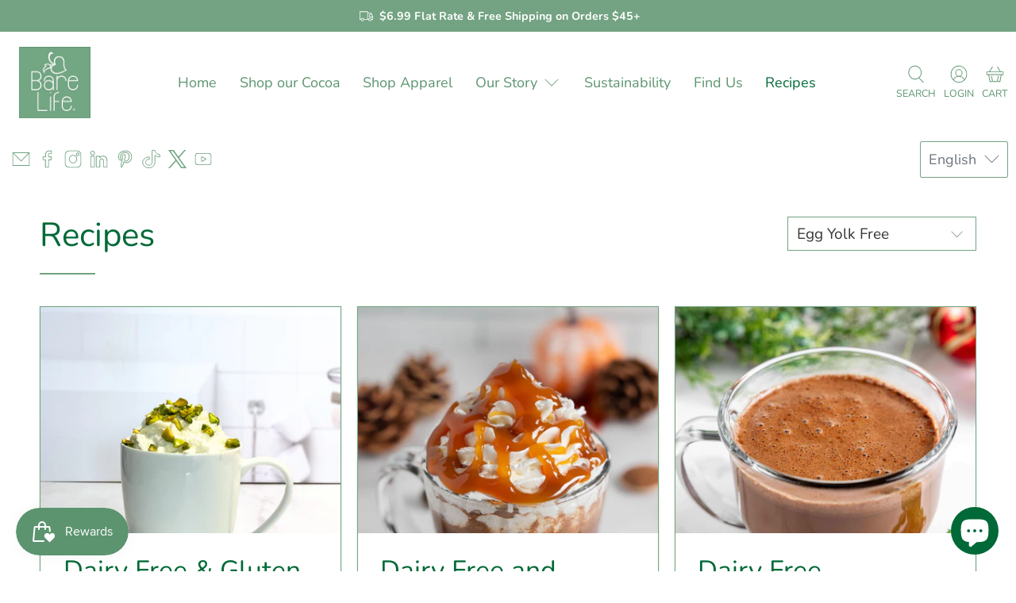

--- FILE ---
content_type: application/x-javascript
request_url: https://app.cart-bot.net/public/status/shop/bare-life.myshopify.com.js?1768393451
body_size: -326
content:
var giftbee_settings_updated='1764114553c';

--- FILE ---
content_type: application/x-javascript; charset=utf-8
request_url: https://bundler.nice-team.net/app/shop/status/bare-life.myshopify.com.js?1768393451
body_size: -330
content:
var bundler_settings_updated='1603322091';